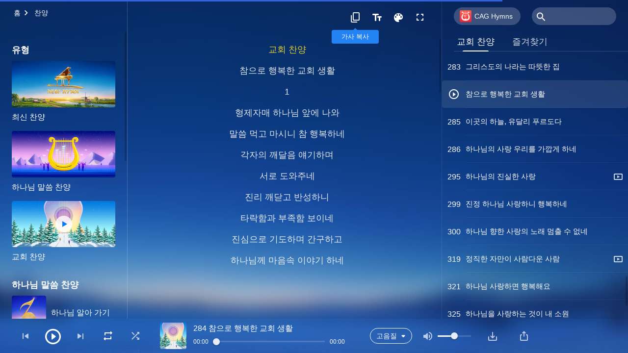

--- FILE ---
content_type: text/html; charset=UTF-8
request_url: https://kr.kingdomsalvation.org/wp-admin/admin-ajax.php
body_size: 3824
content:
[{"ID":3541,"album":"jlsg","cat":"jlsg","date":"2019-12-25","high":"jlsg0106.m4a","fluent":"jlsg0106.m4a","link":"https:\/\/kr.kingdomsalvation.org\/jlsg\/jlsg0106.html","lrc":"jlsg0106.lrc","number":"1","platform":"","poster":"jlsg-150.jpg","title":"\uc778\uc790\uac00 \ub545\uc5d0 \uac15\ub9bc\ud558\uc168\ub124","videoID":"","isNew":0,"timestamp":1577232000},{"ID":3628,"album":"jlsg","cat":"jlsg","date":"2019-01-17","high":"jlsg0070.m4a","fluent":"jlsg0070.m4a","link":"https:\/\/kr.kingdomsalvation.org\/jlsg\/jlsg0070.html","lrc":"jlsg0070.lrc","number":"2","platform":"","poster":"jlsg-150.jpg","title":"\ud558\ub098\ub2d8\ub098\ub77c\ub85c \ud5a5\ud574 \uac00\ub124","videoID":"","isNew":0,"timestamp":1547683200},{"ID":2599,"album":"jlsg","cat":"jlsg","date":"2018-07-20","high":"jlsg0055.m4a","fluent":"jlsg0055.m4a","link":"https:\/\/kr.kingdomsalvation.org\/jlsg\/jlsg0055.html","lrc":"jlsg0055.lrc","number":"9","platform":"","poster":"jlsg-150.jpg","title":"\ub05d\uae4c\uc9c0 \ud558\ub098\ub2d8\uaed8 \ucda9\uc131\ud558\ub9ac\ub77c","videoID":"","isNew":0,"timestamp":1532044800},{"ID":3332,"album":"jlsg","cat":"jlsg","date":"2024-12-13","high":"jlsg0091.m4a","fluent":"jlsg0091.m4a","link":"https:\/\/kr.kingdomsalvation.org\/jlsg\/jlsg0091.html","lrc":"jlsg0091.lrc","number":"13","platform":"","poster":"jlsg-150.jpg","title":"\uad50\ud68c \uc0dd\ud65c \ucc38 \uc990\uac70\uc6cc\ub77c","videoID":"","isNew":0,"timestamp":1734096368},{"ID":3487,"album":"jlsg","cat":"jlsg","date":"2025-10-07","high":"jlsg0093.m4a","fluent":"jlsg0093.m4a","link":"https:\/\/kr.kingdomsalvation.org\/jlsg\/jlsg0093.html","lrc":"jlsg0093.lrc","number":"17","platform":"","poster":"jlsg-150.jpg","title":"\ud558\ub098\ub2d8\uc758 \ub098\ub77c \ub545\uc5d0 \uc784\ud558\uc600\ub124","videoID":"","isNew":0,"timestamp":1759864032},{"ID":2451,"album":"jlsg","cat":"jlsg","date":"2024-12-13","high":"jlsg0038.m4a","fluent":"jlsg0038.m4a","link":"https:\/\/kr.kingdomsalvation.org\/jlsg\/jlsg0038.html","lrc":"jlsg0038.lrc","number":"19","platform":"","poster":"jlsg-150.jpg","title":"\uc720\uc77c\ud558\uc2e0 \ucc38 \ud558\ub098\ub2d8\uc774 \uc721\uc2e0\uc73c\ub85c \ub098\ud0c0\ub098\uc168\ub124","videoID":"","isNew":0,"timestamp":1734096368},{"ID":3523,"album":"jlsg","cat":"jlsg","date":"2019-11-28","high":"jlsg0102.m4a","fluent":"jlsg0102.m4a","link":"https:\/\/kr.kingdomsalvation.org\/jlsg\/jlsg0102.html","lrc":"jlsg0102.lrc","number":"21","platform":"","poster":"jlsg-150.jpg","title":"\ud558\ub098\ub2d8\uc740 \ubcf4\uc88c\uc5d0 \uc549\uc73c\uc168\ub124","videoID":"","isNew":0,"timestamp":1574899200},{"ID":3544,"album":"jlsg","cat":"jlsg","date":"2019-12-25","high":"jlsg0109.m4a","fluent":"jlsg0109.m4a","link":"https:\/\/kr.kingdomsalvation.org\/jlsg\/jlsg0109.html","lrc":"jlsg0109.lrc","number":"29","platform":"","poster":"jlsg-150.jpg","title":"\ud070 \uc18c\ub9ac\ub85c \ucc2c\uc591\ud574, \uc804\ub2a5\ud558\uc2e0 \ud558\ub098\ub2d8","videoID":"","isNew":0,"timestamp":1577232000},{"ID":4660,"album":"jlsg","cat":"jlsg","date":"2025-05-26","high":"jlsg0151.m4a","fluent":"jlsg0151.m4a","link":"https:\/\/kr.kingdomsalvation.org\/jlsg\/jlsg0151.html","lrc":"jlsg0151.lrc","number":"33","platform":"","poster":"jlsg-150.jpg","title":"\uc2dc\uc628\uc5d0 \ubaa8\uc600\ub124","videoID":"","isNew":0,"timestamp":1748286412},{"ID":3105,"album":"jlsg","cat":"jlsg","date":"2019-02-17","high":"jlsg0072.m4a","fluent":"jlsg0072.m4a","link":"https:\/\/kr.kingdomsalvation.org\/jlsg\/jlsg0072.html","lrc":"jlsg0072.lrc","number":"34","platform":"","poster":"jlsg-150.jpg","title":"\ud558\ub098\ub2d8 \uc704\ud55c \ubd09\uc0ac\ub294 \uc6b0\ub9ac\uc758 \ubcf5","videoID":"","isNew":0,"timestamp":1550361600},{"ID":3373,"album":"jlsg","cat":"jlsg","date":"2019-09-05","high":"jlsg0095.m4a","fluent":"jlsg0095.m4a","link":"https:\/\/kr.kingdomsalvation.org\/jlsg\/jlsg0095.html","lrc":"jlsg0095.lrc","number":"42","platform":"","poster":"jlsg-150.jpg","title":"\uc2b9\ub9ac\ud558\uc2e0 \uc804\ub2a5\ud558\uc2e0 \ud558\ub098\ub2d8 \ucc2c\uc591\ud558\uc138","videoID":"","isNew":0,"timestamp":1567641600},{"ID":2587,"album":"jlsg","cat":"jlsg","date":"2018-07-17","high":"jlsg0052.m4a","fluent":"jlsg0052.m4a","link":"https:\/\/kr.kingdomsalvation.org\/jlsg\/jlsg0052.html","lrc":"jlsg0052.lrc","number":"47","platform":"","poster":"jlsg-150.jpg","title":"\ud568\uaed8 \ubaa8\uc5ec \ud558\ub098\ub2d8\uc744 \ucc2c\uc591\ud558\uc138","videoID":"","isNew":0,"timestamp":1531785600},{"ID":2142,"album":"jlsg","cat":"jlsg","date":"2018-03-28","high":"jlsg0028.mp3","fluent":"","link":"https:\/\/kr.kingdomsalvation.org\/jlsg\/jlsg0028.html","lrc":"jlsg0028.lrc","number":"50","platform":"","poster":"jlsg-150.jpg","title":"\ud55c\uacb0\uac19\uc740 \ub9c8\uc74c\uc73c\ub85c \ucc2c\uc591\ud558\ub9ac","videoID":"","isNew":1,"timestamp":1522195200},{"ID":3542,"album":"jlsg","cat":"jlsg","date":"2019-12-25","high":"jlsg0107.m4a","fluent":"jlsg0107.m4a","link":"https:\/\/kr.kingdomsalvation.org\/jlsg\/jlsg0107.html","lrc":"jlsg0107.lrc","number":"53","platform":"","poster":"jlsg-150.jpg","title":"\uc804\ub2a5\ud558\uc2e0 \ud558\ub098\ub2d8\uc744 \uc601\uc6d0\ud788 \ucc2c\uc591\ud558\ub9ac","videoID":"","isNew":0,"timestamp":1577232000},{"ID":3531,"album":"jlsg","cat":"jlsg","date":"2019-12-09","high":"jlsg0104.m4a","fluent":"jlsg0104.m4a","link":"https:\/\/kr.kingdomsalvation.org\/jlsg\/jlsg0104.html","lrc":"jlsg0104.lrc","number":"56","platform":"","poster":"jlsg-150.jpg","title":"\uc6b0\uc8fc \uad81\ucc3d \ud558\ub098\ub2d8 \ucc2c\ubbf8\ud558\ub124","videoID":"","isNew":0,"timestamp":1575849600},{"ID":2875,"album":"jlsg","cat":"jlsg","date":"2018-09-21","high":"jlsg0066.m4a","fluent":"jlsg0066.m4a","link":"https:\/\/kr.kingdomsalvation.org\/jlsg\/jlsg0066.html","lrc":"jlsg0066.lrc","number":"58","platform":"","poster":"jlsg-150.jpg","title":"\uc77c\uc5b4\ub098 \ud558\ub098\ub2d8 \uc704\ud574 \ucda4\ucd94\uc790","videoID":"","isNew":0,"timestamp":1537488000},{"ID":2285,"album":"jlsg","cat":"jlsg","date":"2018-04-27","high":"jlsg0031.mp3","fluent":"","link":"https:\/\/kr.kingdomsalvation.org\/jlsg\/jlsg0031.html","lrc":"jlsg0031.lrc","number":"59","platform":"","poster":"jlsg-150.jpg","title":"\ud558\ub098\ub2d8\uc758 \ud070 \uacf5\uc774 \uc774\ub8e8\uc5b4\uc84c\ub3c4\ub2e4","videoID":"","isNew":1,"timestamp":1524787200},{"ID":3287,"album":"jlsg","cat":"jlsg","date":"2019-07-21","high":"jlsg0087.m4a","fluent":"jlsg0087.m4a","link":"https:\/\/kr.kingdomsalvation.org\/jlsg\/jlsg0087.html","lrc":"jlsg0087.lrc","number":"62","platform":"","poster":"jlsg-150.jpg","title":"\ub204\uac00 \ud558\ub098\ub2d8\uc744 \ub354 \uc798 \uc99d\uac70\ud558\ub294\uac00","videoID":"","isNew":0,"timestamp":1563667200},{"ID":3245,"album":"jlsg","cat":"jlsg","date":"2019-04-30","high":"jlsg0078.m4a","fluent":"jlsg0078.m4a","link":"https:\/\/kr.kingdomsalvation.org\/jlsg\/jlsg0078.html","lrc":"jlsg0078.lrc","number":"65","platform":"","poster":"jlsg-150.jpg","title":"\ub9cc\ubc31\uc131 \ub9c8\uc74c\uaecf \ud558\ub098\ub2d8 \ucc2c\ubbf8\ud558\ub124","videoID":"","isNew":0,"timestamp":1556582400},{"ID":3349,"album":"jlsg","cat":"jlsg","date":"2025-01-23","high":"jlsg0092.m4a","fluent":"jlsg0092.m4a","link":"https:\/\/kr.kingdomsalvation.org\/jlsg\/jlsg0092.html","lrc":"jlsg0092.lrc","number":"75","platform":"","poster":"jlsg-150.jpg","title":"\uc804\ub2a5\ud558\uc2e0 \ud558\ub098\ub2d8 \uc138\uacc4\uc758 \ub3d9\ubc29\uc5d0 \ub098\ud0c0\ub098\uc168\ub124","videoID":"","isNew":0,"timestamp":1737652990},{"ID":3429,"album":"jlsg","cat":"jlsg","date":"2018-07-25","high":"jlsg0058.m4a","fluent":"jlsg0058.m4a","link":"https:\/\/kr.kingdomsalvation.org\/jlsg\/jlsg0058.html","lrc":"jlsg0058.lrc","number":"77","platform":"","poster":"jlsg-150.jpg","title":"\ucc2c\uc591\ud558\uc138, \ud558\ub098\ub2d8\uc740 \ud070 \uacf5\uc744 \uc774\ub8e8\uc168\ub124","videoID":"","isNew":0,"timestamp":1532476800},{"ID":2600,"album":"jlsg","cat":"jlsg","date":"2021-01-30","high":"jlsg0056.m4a","fluent":"jlsg0056.m4a","link":"https:\/\/kr.kingdomsalvation.org\/jlsg\/jlsg0056.html","lrc":"jlsg0056.lrc","number":"78","platform":"","poster":"jlsg-150.jpg","title":"\ubcf4\uc88c \uc55e\uc5d0\uc11c \ucda4\ucd94\uc138","videoID":"","isNew":0,"timestamp":1612028261},{"ID":2481,"album":"jlsg","cat":"jlsg","date":"2018-06-27","high":"jlsg0042.mp3","fluent":"","link":"https:\/\/kr.kingdomsalvation.org\/jlsg\/jlsg0042.html","lrc":"jlsg0042.lrc","number":"84","platform":"","poster":"jlsg-150.jpg","title":"\uc6b0\ub9ac\ub97c \uc0ac\ub791\ud558\uc2dc\ub294 \ud558\ub098\ub2d8","videoID":"","isNew":0,"timestamp":1530057600},{"ID":3179,"album":"jlsg","cat":"jlsg","date":"2019-04-05","high":"jlsg0076.m4a","fluent":"jlsg0076.m4a","link":"https:\/\/kr.kingdomsalvation.org\/jlsg\/jlsg0076.html","lrc":"jlsg0076.lrc","number":"92","platform":"","poster":"jlsg-150.jpg","title":"\ud558\ub098\ub2d8\uc774 \ub9cc\uc871\ud558\uc2dc\uae30\ub9cc\uc744 \ubc14\ub77c\ub124","videoID":"","isNew":0,"timestamp":1554422400},{"ID":2748,"album":"jlsg","cat":"jlsg","date":"2024-12-25","high":"jlsg0062.m4a","fluent":"jlsg0062.m4a","link":"https:\/\/kr.kingdomsalvation.org\/jlsg\/jlsg0062.html","lrc":"jlsg0062.lrc","number":"95","platform":"","poster":"jlsg-150.jpg","title":"\ud558\ub098\ub2d8\uc758 \uc740\ud61c\ub294 \ubc14\ub2e4\ucc98\ub7fc \uae4a\ub2e4","videoID":"","isNew":0,"timestamp":1735145258},{"ID":3187,"album":"jlsg","cat":"jlsg","date":"2021-05-12","high":"jlsg0079.m4a","fluent":"jlsg0079.m4a","link":"https:\/\/kr.kingdomsalvation.org\/jlsg\/jlsg0079.html","lrc":"jlsg0079.lrc","number":"98","platform":"","poster":"jlsg-150.jpg","title":"\ud558\ub098\ub2d8\ub098\ub77c\uc758 \uc544\ub984\ub2e4\uc6b4 \ubaa8\uc2b5 \ud56d\uc0c1 \uc0c8\ub86d\ub124","videoID":"","isNew":0,"timestamp":1620843602},{"ID":4647,"album":"jlsg","cat":"jlsg","date":"2025-05-01","high":"jlsg0397.m4a","fluent":"jlsg0397.m4a","link":"https:\/\/kr.kingdomsalvation.org\/jlsg\/jlsg0397.html","lrc":"jlsg0397.lrc","number":"104","platform":"","poster":"jlsg-150.jpg","title":"\ud558\ub098\ub2d8 \uc783\uc5c8\uc744 \ub54c","videoID":"","isNew":0,"timestamp":1746133519},{"ID":2470,"album":"jlsg","cat":"jlsg","date":"2021-06-28","high":"jlsg0040.m4a","fluent":"jlsg0040.m4a","link":"https:\/\/kr.kingdomsalvation.org\/jlsg\/jlsg0040.html","lrc":"jlsg0040.lrc","number":"114","platform":"","poster":"jlsg-150.jpg","title":"\ud558\ub098\ub2d8\uc744 \ub354 \uae4a\uc774 \uc0ac\ub791\ud558\ub9ac","videoID":"","isNew":0,"timestamp":1624918531},{"ID":3291,"album":"jlsg","cat":"jlsg","date":"2019-07-25","high":"jlsg0089.m4a","fluent":"jlsg0089.m4a","link":"https:\/\/kr.kingdomsalvation.org\/jlsg\/jlsg0089.html","lrc":"jlsg0089.lrc","number":"118","platform":"","poster":"jlsg-150.jpg","title":"\ud558\ub098\ub2d8\uc758 \uc0ac\ub791 \ubcf4\uc558\uc5b4\uc694","videoID":"","isNew":0,"timestamp":1564012800},{"ID":3428,"album":"jlsg","cat":"jlsg","date":"2019-04-01","high":"jlsg0075.m4a","fluent":"jlsg0075.m4a","link":"https:\/\/kr.kingdomsalvation.org\/jlsg\/jlsg0075.html","lrc":"jlsg0075.lrc","number":"122","platform":"","poster":"jlsg-150.jpg","title":"\ub0b4 \ub9c8\uc74c \ub179\uc778 \ud558\ub098\ub2d8 \uc0ac\ub791","videoID":"","isNew":0,"timestamp":1554076800},{"ID":3253,"album":"jlsg","cat":"jlsg","date":"2021-08-03","high":"jlsg0083.m4a","fluent":"jlsg0083.m4a","link":"https:\/\/kr.kingdomsalvation.org\/jlsg\/jlsg0083.html","lrc":"jlsg0083.lrc","number":"131","platform":"","poster":"jlsg-150.jpg","title":"\ud6c4\ud68c \uc5c6\uc774 \ud558\ub098\ub2d8 \uc0ac\ub791\ud558\ub294 \ub178\ub798","videoID":"","isNew":0,"timestamp":1628032489},{"ID":3538,"album":"jlsg","cat":"jlsg","date":"2019-12-23","high":"jlsg0105.m4a","fluent":"jlsg0105.m4a","link":"https:\/\/kr.kingdomsalvation.org\/jlsg\/jlsg0105.html","lrc":"jlsg0105.lrc","number":"132","platform":"","poster":"jlsg-150.jpg","title":"\ub0b4 \ub9c8\uc74c \uac10\uc2f8\ub294 \ud558\ub098\ub2d8 \uc0ac\ub791","videoID":"","isNew":0,"timestamp":1577059200},{"ID":3528,"album":"jlsg","cat":"jlsg","date":"2019-12-07","high":"jlsg0103.m4a","fluent":"jlsg0103.m4a","link":"https:\/\/kr.kingdomsalvation.org\/jlsg\/jlsg0103.html","lrc":"jlsg0103.lrc","number":"137","platform":"","poster":"jlsg-150.jpg","title":"\uadf8\ub9ac\uc2a4\ub3c4\uc758 \ub098\ub77c, \uc778\uac04 \uc138\uc0c1\uc5d0 \uc784\ud558\uc600\ub124","videoID":"","isNew":0,"timestamp":1575676800},{"ID":1878,"album":"jlsg","cat":"jlsg","date":"2018-01-11","high":"jlsg0008.mp3","fluent":"","link":"https:\/\/kr.kingdomsalvation.org\/jlsg\/jlsg0008.html","lrc":"jlsg0008.lrc","number":"141","platform":"YouTube","poster":"jlsg-150.jpg","title":"\uc601\uc6d0\ud788 \ud558\ub098\ub2d8\uc744 \uc0ac\ub791\ud558\ub9ac","videoID":"VXK28yTsseY","isNew":1,"timestamp":1515628800},{"ID":3248,"album":"jlsg","cat":"jlsg","date":"2019-05-24","high":"jlsg0082.m4a","fluent":"jlsg0082.m4a","link":"https:\/\/kr.kingdomsalvation.org\/jlsg\/jlsg0082.html","lrc":"jlsg0082.lrc","number":"144","platform":"","poster":"jlsg-150.jpg","title":"\uadf8\ub9ac\uc2a4\ub3c4\uc758 \ub098\ub77c \uc138\uc0c1\uc5d0 \uc2e4\ud604\ub418\uc5c8\ub124","videoID":"","isNew":0,"timestamp":1558656000},{"ID":3607,"album":"jlsg","cat":"jlsg","date":"2020-01-17","high":"jlsg0111.m4a","fluent":"jlsg0111.m4a","link":"https:\/\/kr.kingdomsalvation.org\/jlsg\/jlsg0111.html","lrc":"jlsg0111.lrc","number":"157","platform":"","poster":"jlsg-150.jpg","title":"\uc804\ub2a5\ud558\uc2e0 \ud558\ub098\ub2d8 \uc624\uc154\uc11c \uc815\ub9d0 \uc88b\ub124","videoID":"","isNew":0,"timestamp":1579219200},{"ID":4651,"album":"jlsg","cat":"jlsg","date":"2025-05-12","high":"jlsg0152.m4a","fluent":"jlsg0152.m4a","link":"https:\/\/kr.kingdomsalvation.org\/jlsg\/jlsg0152.html","lrc":"jlsg0152.lrc","number":"159","platform":"","poster":"jlsg-150.jpg","title":"\ub2ec\ucf64\ud55c \uc0ac\ub791\uc758 \ub178\ub798","videoID":"","isNew":0,"timestamp":1747063480},{"ID":1973,"album":"jlsg","cat":"jlsg","date":"2018-01-31","high":"jlsg0014.mp3","fluent":"","link":"https:\/\/kr.kingdomsalvation.org\/jlsg\/jlsg0014.html","lrc":"jlsg0014.lrc","number":"163","platform":"","poster":"jlsg-150.jpg","title":"\ub0b4 \ub9c8\uc74c \uc544\uc2dc\ub294 \ub2f9\uc2e0","videoID":"","isNew":1,"timestamp":1517356800},{"ID":4646,"album":"jlsg","cat":"jlsg","date":"2025-05-12","high":"jlsg0242.m4a","fluent":"jlsg0242.m4a","link":"https:\/\/kr.kingdomsalvation.org\/jlsg\/jlsg0242.html","lrc":"jlsg0242.lrc","number":"163","platform":"","poster":"jlsg-150.jpg","title":"\ub098\ub294 \ub118\uce58\ub294 \ud558\ub098\ub2d8\uc758 \uc0ac\ub791 \ubc1b\uc558\ub124","videoID":"","isNew":0,"timestamp":1747063502},{"ID":2344,"album":"jlsg","cat":"jlsg","date":"2018-05-16","high":"jlsg0036.mp3","fluent":"","link":"https:\/\/kr.kingdomsalvation.org\/jlsg\/jlsg0036.html","lrc":"jlsg0036.lrc","number":"168","platform":"","poster":"jlsg-150.jpg","title":"\uc0ac\ub791\ud558\ub294 \uc774\uc5ec, \uc5b4\ub514 \uacc4\uc2dc\ub098\uc694","videoID":"","isNew":1,"timestamp":1526428800},{"ID":1687,"album":"jlsg","cat":"jlsg","date":"2018-01-07","high":"jlsg0002.mp3","fluent":"","link":"https:\/\/kr.kingdomsalvation.org\/jlsg\/jlsg0002.html","lrc":"jlsg0002.lrc","number":"169","platform":"","poster":"jlsg-150.jpg","title":"\uc544\ub984\ub2e4\uc6b4 \uac00\ub098\uc548 \ub545\uc758 \uae30\uc068","videoID":"","isNew":1,"timestamp":1515283200},{"ID":3485,"album":"jlsg","cat":"jlsg","date":"2019-09-17","high":"jlsg0098.m4a","fluent":"jlsg0098.m4a","link":"https:\/\/kr.kingdomsalvation.org\/jlsg\/jlsg0098.html","lrc":"jlsg0098.lrc","number":"171","platform":"","poster":"jlsg-150.jpg","title":"\ud558\ub098\ub2d8\ub098\ub77c","videoID":"","isNew":0,"timestamp":1568678400},{"ID":1984,"album":"jlsg","cat":"jlsg","date":"2018-02-03","high":"jlsg0011.mp3","fluent":"","link":"https:\/\/kr.kingdomsalvation.org\/jlsg\/jlsg0011.html","lrc":"jlsg0011.lrc","number":"175","platform":"","poster":"jlsg-150.jpg","title":"\ud558\ub098\ub2d8\uc758 \ub9d0\uc500\uc740 \ube5b","videoID":"","isNew":1,"timestamp":1517616000},{"ID":3247,"album":"jlsg","cat":"jlsg","date":"2019-05-24","high":"jlsg0081.m4a","fluent":"jlsg0081.m4a","link":"https:\/\/kr.kingdomsalvation.org\/jlsg\/jlsg0081.html","lrc":"jlsg0081.lrc","number":"178","platform":"","poster":"jlsg-150.jpg","title":"\ubaa8\uc555 \ud6c4\uc190\uc758 \ucc2c\uc591","videoID":"","isNew":0,"timestamp":1558656000},{"ID":2322,"album":"jlsg","cat":"jlsg","date":"2021-05-11","high":"jlsg0035.m4a","fluent":"jlsg0035.m4a","link":"https:\/\/kr.kingdomsalvation.org\/jlsg\/jlsg0035.html","lrc":"jlsg0035.lrc","number":"184","platform":"","poster":"jlsg-150.jpg","title":"\uc804\ub2a5\ud558\uc2e0 \ud558\ub098\ub2d8\uaed8 \ub0b4 \ub9c8\uc74c \ub4dc\ub9ac\ub9ac","videoID":"","isNew":1,"timestamp":1620760272},{"ID":2589,"album":"jlsg","cat":"jlsg","date":"2018-07-17","high":"jlsg0054.m4a","fluent":"jlsg0054.m4a","link":"https:\/\/kr.kingdomsalvation.org\/jlsg\/jlsg0054.html","lrc":"jlsg0054.lrc","number":"185","platform":"","poster":"jlsg-150.jpg","title":"\ud558\ub098\ub2d8\uc758 \ud06c\uc2e0 \uc0ac\ub791","videoID":"","isNew":0,"timestamp":1531785600},{"ID":3365,"album":"jlsg","cat":"jlsg","date":"2025-01-23","high":"jlsg0094.m4a","fluent":"jlsg0094.m4a","link":"https:\/\/kr.kingdomsalvation.org\/jlsg\/jlsg0094.html","lrc":"jlsg0094.lrc","number":"187","platform":"","poster":"jlsg-150.jpg","title":"\ub9d0\uc138\uc758 \uadf8\ub9ac\uc2a4\ub3c4, \uc778\ub958\uc758 \uad6c\uc6d0\uc790","videoID":"","isNew":0,"timestamp":1737653002},{"ID":1958,"album":"jlsg","cat":"jlsg","date":"2021-05-15","high":"jlsg0012.m4a","fluent":"jlsg0012.m4a","link":"https:\/\/kr.kingdomsalvation.org\/jlsg\/jlsg0012.html","lrc":"jlsg0012.lrc","number":"190","platform":"YouTube","poster":"jlsg-150.jpg","title":"\ud53c\uc870\ubb3c\uc758 \uace0\ubc31","videoID":"gxTM1-LhYb4","isNew":1,"timestamp":1621071246},{"ID":2747,"album":"jlsg","cat":"jlsg","date":"2018-08-22","high":"jlsg0063.m4a","fluent":"jlsg0063.m4a","link":"https:\/\/kr.kingdomsalvation.org\/jlsg\/jlsg0063.html","lrc":"jlsg0063.lrc","number":"191","platform":"","poster":"jlsg-150.jpg","title":"\ud558\ub098\ub2d8\uc744 \uc0ac\ub791\ud558\ub294 \uae38\uc5d0\uc11c \ucc38\uacfc \uac70\uc9d3\uc774 \ub4dc\ub7ec\ub098\ub124","videoID":"","isNew":0,"timestamp":1534896000},{"ID":4666,"album":"jlsg","cat":"jlsg","date":"2025-06-07","high":"jlsg0124.m4a","fluent":"jlsg0124.m4a","link":"https:\/\/kr.kingdomsalvation.org\/jlsg\/jlsg0124.html","lrc":"jlsg0124.lrc","number":"192","platform":"","poster":"jlsg-150.jpg","title":"\ud558\ub098\ub2d8\uc744 \uc0ac\ub791\ud558\ub294 \uc790 \uc778\uc815\ubc1b\ub124","videoID":"","isNew":0,"timestamp":1749309750},{"ID":2542,"album":"jlsg","cat":"jlsg","date":"2018-07-07","high":"jlsg0051.m4a","fluent":"jlsg0051.m4a","link":"https:\/\/kr.kingdomsalvation.org\/jlsg\/jlsg0051.html","lrc":"jlsg0051.lrc","number":"197","platform":"","poster":"jlsg-150.jpg","title":"\uc778\ub958\ub294 \ub2e4 \uc640\uc11c \ud558\ub098\ub2d8\uaed8 \uacbd\ubc30\ud558\ub77c","videoID":"","isNew":0,"timestamp":1530921600},{"ID":3427,"album":"jlsg","cat":"jlsg","date":"2025-06-06","high":"jlsg0059.m4a","fluent":"jlsg0059.m4a","link":"https:\/\/kr.kingdomsalvation.org\/jlsg\/jlsg0059.html","lrc":"jlsg0059.lrc","number":"200","platform":"","poster":"jlsg-150.jpg","title":"\uc0c8 \uc0b6\uc744 \ub178\ub798\ud574 (Ver.1)","videoID":"","isNew":0,"timestamp":1749245469},{"ID":4665,"album":"jlsg","cat":"jlsg","date":"2025-06-06","high":"jlsg0398.m4a","fluent":"jlsg0398.m4a","link":"https:\/\/kr.kingdomsalvation.org\/jlsg\/jlsg0398.html","lrc":"jlsg0398.lrc","number":"200","platform":"","poster":"jlsg-150.jpg","title":"\uc0c8 \uc0b6\uc744 \ub178\ub798\ud574 (Ver.2)","videoID":"","isNew":0,"timestamp":1749245798},{"ID":3084,"album":"jlsg","cat":"jlsg","date":"2019-01-20","high":"jlsg0071.m4a","fluent":"jlsg0071.m4a","link":"https:\/\/kr.kingdomsalvation.org\/jlsg\/jlsg0071.html","lrc":"jlsg0071.lrc","number":"203","platform":"","poster":"jlsg-150.jpg","title":"\uce21\ub7c9\ud560 \uc218 \uc5c6\ub294 \ud558\ub098\ub2d8 \ud589\uc0ac","videoID":"","isNew":0,"timestamp":1547942400},{"ID":2994,"album":"jlsg","cat":"jlsg","date":"2018-11-27","high":"jlsg0068.m4a","fluent":"jlsg0068.m4a","link":"https:\/\/kr.kingdomsalvation.org\/jlsg\/jlsg0068.html","lrc":"jlsg0068.lrc","number":"206","platform":"","poster":"jlsg-150.jpg","title":"\uacf5\uc758\ub86d\uace0 \uc804\ub2a5\ud558\uace0 \uc2e4\uc81c\uc801\uc778 \ud558\ub098\ub2d8","videoID":"","isNew":0,"timestamp":1543276800},{"ID":4669,"album":"jlsg","cat":"jlsg","date":"2025-06-11","high":"jlsg0299.m4a","fluent":"jlsg0299.m4a","link":"https:\/\/kr.kingdomsalvation.org\/jlsg\/jlsg0299.html","lrc":"jlsg0299.lrc","number":"208","platform":"","poster":"jlsg-150.jpg","title":"\ud558\ub098\ub2d8\uc758 \uae30\uc05c \uc18c\uc2dd \uae30\ub2e4\ub9ac\ub124","videoID":"","isNew":0,"timestamp":1749622541},{"ID":2586,"album":"jlsg","cat":"jlsg","date":"2018-07-17","high":"jlsg0050.m4a","fluent":"jlsg0050.m4a","link":"https:\/\/kr.kingdomsalvation.org\/jlsg\/jlsg0050.html","lrc":"jlsg0050.lrc","number":"211","platform":"","poster":"jlsg-150.jpg","title":"\ub2f9\uc2e0\ub9cc\uc774 \ub098\uc758 \uad6c\uc6d0","videoID":"","isNew":0,"timestamp":1531785600},{"ID":2456,"album":"jlsg","cat":"jlsg","date":"2025-08-16","high":"jlsg0039.m4a","fluent":"jlsg0039.m4a","link":"https:\/\/kr.kingdomsalvation.org\/jlsg\/jlsg0039.html","lrc":"jlsg0039.lrc","number":"213","platform":"","poster":"jlsg-150.jpg","title":"\ud558\ub098\ub2d8\uc744 \uc0ac\ub791\ud558\uac8c \ub418\uc5c8\ub124 (Ver.1)","videoID":"","isNew":0,"timestamp":1755372632},{"ID":4694,"album":"jlsg","cat":"jlsg","date":"2025-08-16","high":"jlsg0283.m4a","fluent":"jlsg0283.m4a","link":"https:\/\/kr.kingdomsalvation.org\/jlsg\/jlsg0283.html","lrc":"jlsg0283.lrc","number":"213","platform":"","poster":"jlsg-150.jpg","title":"\ub4dc\ub514\uc5b4 \ud558\ub098\ub2d8 \uc0ac\ub791\ud558\uac8c \ub418\uc5c8\ub124 (Ver.2)","videoID":"","isNew":0,"timestamp":1755372672},{"ID":3371,"album":"jlsg","cat":"jlsg","date":"2021-10-31","high":"jlsg0149.m4a","fluent":"jlsg0149.m4a","link":"https:\/\/kr.kingdomsalvation.org\/jlsg\/jlsg0149.html","lrc":"jlsg0149.lrc","number":"214","platform":"","poster":"jlsg-150.jpg","title":"\ub204\uac00 \ud558\ub098\ub2d8 \ub9c8\uc74c \ud5e4\uc544\ub9b4\uae4c","videoID":"","isNew":0,"timestamp":1635694528},{"ID":2324,"album":"jlsg","cat":"jlsg","date":"2018-05-11","high":"jlsg0030.mp3","fluent":"","link":"https:\/\/kr.kingdomsalvation.org\/jlsg\/jlsg0030.html","lrc":"jlsg0030.lrc","number":"218","platform":"","poster":"jlsg-150.jpg","title":"\ub9c8\uc74c\uc774 \ud558\ub098 \ub418\ub294 \ub178\ub798","videoID":"","isNew":1,"timestamp":1525996800},{"ID":2488,"album":"jlsg","cat":"jlsg","date":"2018-07-01","high":"jlsg0019.mp3","fluent":"","link":"https:\/\/kr.kingdomsalvation.org\/jlsg\/jlsg0019.html","lrc":"jlsg0019.lrc","number":"230","platform":"","poster":"jlsg-150.jpg","title":"\ud558\ub098\ub2d8\uc758 \uae0d\ud73c\ub85c \uc18c\uc0dd\ud558\uc600\ub124","videoID":"","isNew":0,"timestamp":1530403200},{"ID":2485,"album":"jlsg","cat":"jlsg","date":"2018-06-29","high":"jlsg0045.mp3","fluent":"","link":"https:\/\/kr.kingdomsalvation.org\/jlsg\/jlsg0045.html","lrc":"jlsg0045.lrc","number":"237","platform":"","poster":"jlsg-150.jpg","title":"\ud5db\ub418\uc774 \uc0b4\uc9c0 \uc54a\uc73c\ub9ac","videoID":"","isNew":0,"timestamp":1530230400},{"ID":3582,"album":"jlsg","cat":"jlsg","date":"2018-01-07","high":"jlsg0006.m4a","fluent":"jlsg0006.m4a","link":"https:\/\/kr.kingdomsalvation.org\/jlsg\/jlsg0006.html","lrc":"jlsg0006.lrc","number":"241","platform":"","poster":"jlsg-150.jpg","title":"\ud558\ub098\ub2d8\uc758 \uad6c\uc6d0 \uc5c6\uc5c8\ub2e4\uba74","videoID":"","isNew":0,"timestamp":1515283200},{"ID":4698,"album":"jlsg","cat":"jlsg","date":"2025-08-22","high":"jlsg0156.m4a","fluent":"jlsg0156.m4a","link":"https:\/\/kr.kingdomsalvation.org\/jlsg\/jlsg0156.html","lrc":"jlsg0156.lrc","number":"245","platform":"","poster":"jlsg-150.jpg","title":"\ud558\ub098\ub2d8 \ud5a5\ud55c \uc0ac\ub791 \uc601\uc6d0\ud788 \ubcc0\uce58 \uc54a\uc73c\ub9ac","videoID":"","isNew":0,"timestamp":1755898423},{"ID":1694,"album":"jlsg","cat":"jlsg","date":"2018-01-07","high":"jlsg0010.mp3","fluent":"","link":"https:\/\/kr.kingdomsalvation.org\/jlsg\/jlsg0010.html","lrc":"jlsg0010.lrc","number":"247","platform":"","poster":"jlsg-150.jpg","title":"\uc778\uc0dd\uc758 \ubc14\ub978\uae38 \uac00\ub9ac","videoID":"","isNew":1,"timestamp":1515283200},{"ID":3779,"album":"jlsg","cat":"jlsg","date":"2018-04-19","high":"jlsg0029.m4a","fluent":"jlsg0029.m4a","link":"https:\/\/kr.kingdomsalvation.org\/jlsg\/jlsg0029.html","lrc":"jlsg0029.lrc","number":"255","platform":"","poster":"jlsg-150.jpg","title":"\uc9c4\ub9ac \uc788\ub294 \uc0b6","videoID":"","isNew":0,"timestamp":1524096000},{"ID":2637,"album":"jlsg","cat":"jlsg","date":"2018-08-12","high":"jlsg0060.m4a","fluent":"jlsg0060.m4a","link":"https:\/\/kr.kingdomsalvation.org\/jlsg\/jlsg0060.html","lrc":"jlsg0060.lrc","number":"257","platform":"","poster":"jlsg-150.jpg","title":"\ud558\ub098\ub2d8\uc758 \uc0ac\ub791\uc5d0 \ubcf4\ub2f5\ud558\ub9ac","videoID":"","isNew":0,"timestamp":1534032000},{"ID":3426,"album":"jlsg","cat":"jlsg","date":"2019-10-12","high":"jlsg0100.m4a","fluent":"jlsg0100.m4a","link":"https:\/\/kr.kingdomsalvation.org\/jlsg\/jlsg0100.html","lrc":"jlsg0100.lrc","number":"262","platform":"","poster":"jlsg-150.jpg","title":"\ud558\ub098\ub2d8\uc744 \uc0ac\ub791\ud568\uc774 \ucd5c\uace0\uc758 \ud589\ubcf5","videoID":"","isNew":0,"timestamp":1570838400},{"ID":2926,"album":"jlsg","cat":"jlsg","date":"2018-10-07","high":"jlsg0067.m4a","fluent":"jlsg0067.m4a","link":"https:\/\/kr.kingdomsalvation.org\/jlsg\/jlsg0067.html","lrc":"jlsg0067.lrc","number":"268","platform":"","poster":"jlsg-150.jpg","title":"\ub9cc\uad6d\uc774 \ub2f9\uc2e0\uc758 \ube5b\uc744 \uc887\uc544","videoID":"","isNew":0,"timestamp":1538870400},{"ID":2483,"album":"jlsg","cat":"jlsg","date":"2018-06-28","high":"jlsg0043.mp3","fluent":"","link":"https:\/\/kr.kingdomsalvation.org\/jlsg\/jlsg0043.html","lrc":"jlsg0043.lrc","number":"269","platform":"","poster":"jlsg-150.jpg","title":"\ud558\ub098\ub2d8\uc758 \ub9d0\uc500\uc744 \uc18c\uc911\ud788 \uc5ec\uae30\ub9ac","videoID":"","isNew":0,"timestamp":1530144000},{"ID":3622,"album":"jlsg","cat":"jlsg","date":"2020-01-23","high":"jlsg0112.m4a","fluent":"jlsg0112.m4a","link":"https:\/\/kr.kingdomsalvation.org\/jlsg\/jlsg0112.html","lrc":"jlsg0112.lrc","number":"273","platform":"","poster":"jlsg-150.jpg","title":"\uc2dc\uac04","videoID":"","isNew":0,"timestamp":1579737600},{"ID":3333,"album":"jlsg","cat":"jlsg","date":"2018-01-26","high":"jlsg0013.m4a","fluent":"jlsg0013.m4a","link":"https:\/\/kr.kingdomsalvation.org\/jlsg\/jlsg0013.html","lrc":"jlsg0013.lrc","number":"274","platform":"YouTube","poster":"jlsg-150.jpg","title":"\uc0ac\ub791\ud558\ub294 \uc774\uc5ec, \ub0a0 \uae30\ub2e4\ub824 \uc8fc\uc18c\uc11c","videoID":"2benUwhyJ2w","isNew":0,"timestamp":1516924800},{"ID":2484,"album":"jlsg","cat":"jlsg","date":"2018-06-29","high":"jlsg0044.mp3","fluent":"","link":"https:\/\/kr.kingdomsalvation.org\/jlsg\/jlsg0044.html","lrc":"jlsg0044.lrc","number":"280","platform":"","poster":"jlsg-150.jpg","title":"\uc804\ub2a5\ud558\uc2e0 \ud558\ub098\ub2d8\uaed8 \uac10\uc0ac\uc640 \ucc2c\uc591\uc744","videoID":"","isNew":0,"timestamp":1530230400},{"ID":3286,"album":"jlsg","cat":"jlsg","date":"2021-10-31","high":"jlsg0086.m4a","fluent":"jlsg0086.m4a","link":"https:\/\/kr.kingdomsalvation.org\/jlsg\/jlsg0086.html","lrc":"jlsg0086.lrc","number":"283","platform":"","poster":"jlsg-150.jpg","title":"\uadf8\ub9ac\uc2a4\ub3c4\uc758 \ub098\ub77c\ub294 \ub530\ub73b\ud55c \uc9d1","videoID":"","isNew":0,"timestamp":1635694499},{"ID":3261,"album":"jlsg","cat":"jlsg","date":"2019-06-09","high":"jlsg0084.m4a","fluent":"jlsg0084.m4a","link":"https:\/\/kr.kingdomsalvation.org\/jlsg\/jlsg0084.html","lrc":"jlsg0084.lrc","number":"284","platform":"","poster":"jlsg-150.jpg","title":"\ucc38\uc73c\ub85c \ud589\ubcf5\ud55c \uad50\ud68c \uc0dd\ud65c","videoID":"","isNew":0,"timestamp":1560038400},{"ID":3181,"album":"jlsg","cat":"jlsg","date":"2019-04-14","high":"jlsg0077.m4a","fluent":"jlsg0077.m4a","link":"https:\/\/kr.kingdomsalvation.org\/jlsg\/jlsg0077.html","lrc":"jlsg0077.lrc","number":"285","platform":"","poster":"jlsg-150.jpg","title":"\uc774\uacf3\uc758 \ud558\ub298, \uc720\ub2ec\ub9ac \ud478\ub974\ub3c4\ub2e4","videoID":"","isNew":0,"timestamp":1555200000},{"ID":3198,"album":"jlsg","cat":"jlsg","date":"2019-05-04","high":"jlsg0080.m4a","fluent":"jlsg0080.m4a","link":"https:\/\/kr.kingdomsalvation.org\/jlsg\/jlsg0080.html","lrc":"jlsg0080.lrc","number":"286","platform":"","poster":"jlsg-150.jpg","title":"\ud558\ub098\ub2d8\uc758 \uc0ac\ub791 \uc6b0\ub9ac\ub97c \uac00\uae5d\uac8c \ud558\ub124","videoID":"","isNew":0,"timestamp":1556928000},{"ID":2109,"album":"jlsg","cat":"jlsg","date":"2018-03-15","high":"jlsg0015.mp3","fluent":"","link":"https:\/\/kr.kingdomsalvation.org\/jlsg\/jlsg0015.html","lrc":"jlsg0015.lrc","number":"295","platform":"YouTube","poster":"jlsg-150.jpg","title":"\ud558\ub098\ub2d8\uc758 \uc9c4\uc2e4\ud55c \uc0ac\ub791","videoID":"YUEmZGPzD9Y","isNew":1,"timestamp":1521072000},{"ID":3431,"album":"jlsg","cat":"jlsg","date":"2019-09-09","high":"jlsg0096.m4a","fluent":"jlsg0096.m4a","link":"https:\/\/kr.kingdomsalvation.org\/jlsg\/jlsg0096.html","lrc":"jlsg0096.lrc","number":"299","platform":"","poster":"jlsg-150.jpg","title":"\uc9c4\uc815 \ud558\ub098\ub2d8 \uc0ac\ub791\ud558\ub2c8 \ud589\ubcf5\ud558\ub124","videoID":"","isNew":0,"timestamp":1567987200},{"ID":3642,"album":"jlsg","cat":"jlsg","date":"2020-02-28","high":"jlsg0113.m4a","fluent":"jlsg0113.m4a","link":"https:\/\/kr.kingdomsalvation.org\/jlsg\/jlsg0113.html","lrc":"jlsg0113.lrc","number":"300","platform":"","poster":"jlsg-150.jpg","title":"\ud558\ub098\ub2d8 \ud5a5\ud55c \uc0ac\ub791\uc758 \ub178\ub798 \uba48\ucd9c \uc218 \uc5c6\ub124","videoID":"","isNew":0,"timestamp":1582848000},{"ID":3610,"album":"jlsg","cat":"jlsg","date":"2020-01-22","high":"jlsg0073.m4a","fluent":"jlsg0073.m4a","link":"https:\/\/kr.kingdomsalvation.org\/jlsg\/jlsg0073.html","lrc":"jlsg0073.lrc","number":"319","platform":"YouTube","poster":"jlsg-150.jpg","title":"\uc815\uc9c1\ud55c \uc790\ub9cc\uc774 \uc0ac\ub78c\ub2e4\uc6b4 \uc0ac\ub78c","videoID":"qdBM_jnfvFM","isNew":0,"timestamp":1579651200},{"ID":2120,"album":"jlsg","cat":"jlsg","date":"2018-03-20","high":"jlsg0025.mp3","fluent":"","link":"https:\/\/kr.kingdomsalvation.org\/jlsg\/jlsg0025.html","lrc":"jlsg0025.lrc","number":"321","platform":"","poster":"jlsg-150.jpg","title":"\ud558\ub098\ub2d8 \uc0ac\ub791\ud558\uba74 \ud589\ubcf5\ud574\uc694","videoID":"","isNew":1,"timestamp":1521504000},{"ID":2346,"album":"jlsg","cat":"jlsg","date":"2018-05-18","high":"jlsg0037.mp3","fluent":"","link":"https:\/\/kr.kingdomsalvation.org\/jlsg\/jlsg0037.html","lrc":"jlsg0037.lrc","number":"325","platform":"","poster":"jlsg-150.jpg","title":"\ud558\ub098\ub2d8\uc744 \uc0ac\ub791\ud558\ub294 \uac83\uc774 \ub0b4 \uc18c\uc6d0","videoID":"","isNew":1,"timestamp":1526601600},{"ID":2087,"album":"jlsg","cat":"jlsg","date":"2018-03-04","high":"jlsg0004.mp3","fluent":"","link":"https:\/\/kr.kingdomsalvation.org\/jlsg\/jlsg0004.html","lrc":"jlsg0004.lrc","number":"353","platform":"","poster":"jlsg-150.jpg","title":"\uc131\uc2e4\ud55c \uc0ac\ub78c \ub418\ub2c8 \ucc38 \ud589\ubcf5\ud558\ub124","videoID":"","isNew":1,"timestamp":1520121600},{"ID":2489,"album":"jlsg","cat":"jlsg","date":"2018-07-01","high":"jlsg0046.mp3","fluent":"","link":"https:\/\/kr.kingdomsalvation.org\/jlsg\/jlsg0046.html","lrc":"jlsg0046.lrc","number":"360","platform":"","poster":"jlsg-150.jpg","title":"\ud558\ub098\ub2d8\uaed8 \uc0ac\ub791\uc744 \ub4dc\ub9ac\ub2e4","videoID":"","isNew":0,"timestamp":1530403200},{"ID":2584,"album":"jlsg","cat":"jlsg","date":"2025-01-23","high":"jlsg0048.m4a","fluent":"jlsg0048.m4a","link":"https:\/\/kr.kingdomsalvation.org\/jlsg\/jlsg0048.html","lrc":"jlsg0048.lrc","number":"510","platform":"","poster":"jlsg-150.jpg","title":"\ud558\ub098\ub2d8\uc740 \uc774\uae34 \uc790\ub97c \ub9cc\ub4dc\uc168\ub124","videoID":"","isNew":0,"timestamp":1737653053},{"ID":2068,"album":"jlsg","cat":"jlsg","date":"2025-01-23","high":"jlsg0020.mp3","fluent":"jlsg0020.mp3","link":"https:\/\/kr.kingdomsalvation.org\/jlsg\/jlsg0020.html","lrc":"jlsg0020.lrc","number":"511","platform":"","poster":"jlsg-150.jpg","title":"\ucc38\ub41c \ub9c8\uc74c \ub4dc\ub824\uc694","videoID":"","isNew":1,"timestamp":1737653028}]

--- FILE ---
content_type: text/html; charset=UTF-8
request_url: https://kr.kingdomsalvation.org/wp-admin/admin-ajax.php?action=gp_home_ajax&page_name=page-hymns&page_method=getLrc&security=296539ea58&gid=3261&lrc=https%3A%2F%2Fkr.kingdomsalvation.org%2Fwp-content%2Fgrand-media%2Flrc%2Fjlsg0084.lrc
body_size: 350
content:
[ar: 전능하신 하나님 교회]
[ti: 참으로 행복한 교회 생활]
[al: 교회 찬양]
[length: 3:13]
[00:00.12]교회 찬양
[00:01.36]참으로 행복한 교회 생활
[00:02.36]1
[00:04.01]형제자매 하나님 앞에 나와
[00:07.55]말씀 먹고 마시니 참 행복하네
[00:11.58]각자의 깨달음 얘기하며
[00:14.15]서로 도와주네
[00:16.44]진리 깨닫고 반성하니
[00:18.63]타락함과 부족함 보이네
[00:22.72]진심으로 기도하며 간구하고
[00:26.97]하나님께 마음속 이야기 하네
[00:30.74]참된 말 하면 하나님이 기뻐하시네
[00:35.33]말씀 교제할수록
[00:37.49]더 많은 깨달음 얻고
[00:41.60]하나님의 사랑 느끼네
[00:45.09]참으로 행복한 교회 생활
[00:49.16]우리의 생명 자라게 하네
[00:53.34]그리스도의 나라는 우리의 집
[00:57.57]하나님을 사랑하는 자들은
[01:01.68]영원히 하나님 찬미하리
[01:05.82]2
[01:06.63]형제자매 하나님 앞에 나와
[01:10.30]말씀 먹고 마시니 참 즐겁네
[01:14.99]서로 말씀 교제하고
[01:19.18]서로 체험 얘기하면
[01:21.34]성령께로부터 깨우침과 빛 비춤 얻네
[01:28.99]참으로 행복한 교회 생활
[01:33.05]우리의 생명 자라게 하네
[01:37.10]그리스도의 나라는 우리의 집
[01:41.36]하나님을 사랑하는 자들은
[01:45.46]영원히 하나님 찬미하리
[01:49.31]3
[01:49.75]하나님은 모든 걸 예비해
[01:52.51]사람을 온전케 하시네
[01:58.00]우리가 진리 얻길 바라시는
[02:01.56]하나님 마음 이제 알았네
[02:06.76]말씀 체험하고 진리 실천하니
[02:10.99]진리와 실제 갖추게 되네
[02:14.79]참으로 행복한 교회 생활
[02:18.87]우리의 생명 자라게 하네
[02:23.09]그리스도의 나라는 우리의 집
[02:27.17]하나님을 사랑하는 자들은
[02:31.41]영원히 하나님 찬미하리
[02:37.58]우리의 생명 점점 자라나네
[02:42.00]그리스도의 나라는 우리의 집
[02:46.06]하나님을 사랑하는 자들은
[02:50.32]영원히 하나님 찬미하리
[02:54.44]충실하게 본분 다하고 증거해
[02:58.82]하나님 마음 흡족게 하리